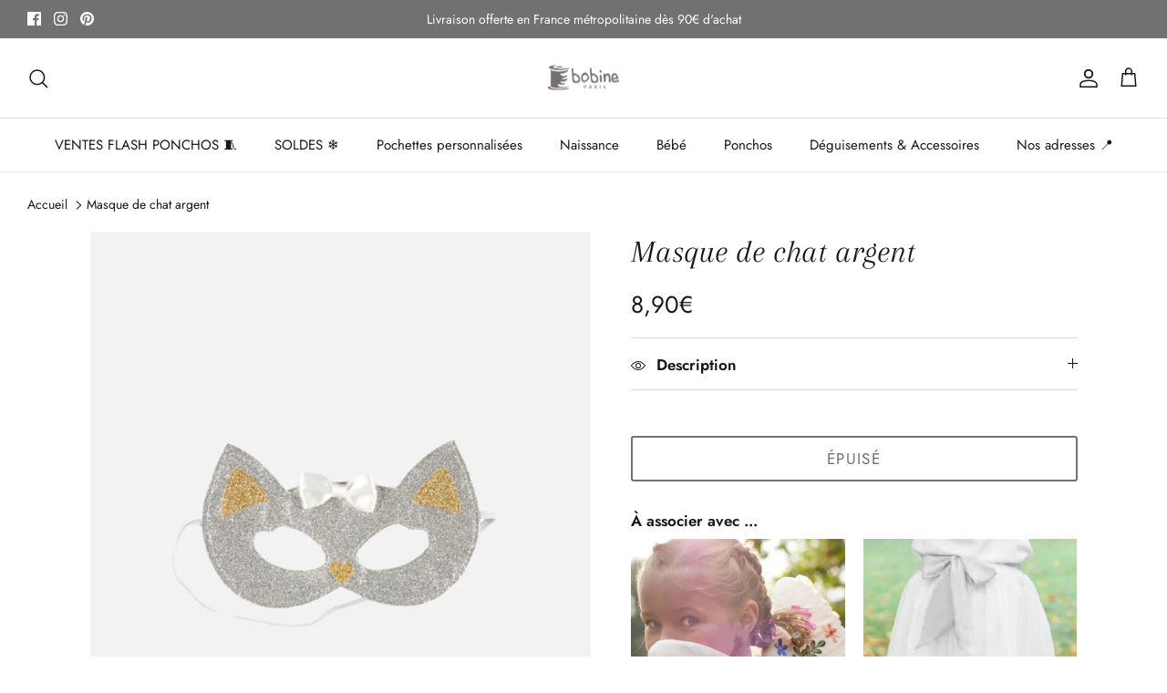

--- FILE ---
content_type: text/javascript; charset=utf-8
request_url: https://www.bobine.fr/products/masque-de-chat-a-paillettes.js
body_size: 3
content:
{"id":7758261289182,"title":"Masque de chat argent","handle":"masque-de-chat-a-paillettes","description":"\u003cp\u003e\u003cspan\u003eLe masque, essentiel pour un déguisement de chat, se distingue par son charme incontestable. Ornée d'un délicat nœud blanc, cette pièce ajoute une touche d'élégance féline à toute tenue. Grâce à ses détails soignés, ce masque transporte chaque enfant dans un univers ludique où ils peuvent se métamorphoser en ce félin mystérieux.\u003c\/span\u003e\u003c\/p\u003e\n\u003cp\u003e\u003ca style=\"color: black;\" href=\"https:\/\/www.bobine.fr\/collections\/deguisements-fille\" title=\"Déguisements pour fille\" target=\"_blank\"\u003eRetrouvez tous nos déguisements pour fille ici !\u003c\/a\u003e\u003c\/p\u003e","published_at":"2023-10-02T11:01:26+02:00","created_at":"2022-08-12T15:20:25+02:00","vendor":"Souza","type":"Accessoires","tags":["Déguisements fille","FASTMAG SYNC"],"price":890,"price_min":890,"price_max":890,"available":false,"price_varies":false,"compare_at_price":null,"compare_at_price_min":0,"compare_at_price_max":0,"compare_at_price_varies":false,"variants":[{"id":43260734963934,"title":"Default Title","option1":"Default Title","option2":null,"option3":null,"sku":"001510_masque-chat","requires_shipping":true,"taxable":true,"featured_image":null,"available":false,"name":"Masque de chat argent","public_title":null,"options":["Default Title"],"price":890,"weight":0,"compare_at_price":null,"inventory_management":"shopify","barcode":"8720143327162","requires_selling_plan":false,"selling_plan_allocations":[]}],"images":["\/\/cdn.shopify.com\/s\/files\/1\/0624\/3290\/3390\/products\/accessoires-enfant-bebe-fille-garcon-deguisement-masque-chat-bobine_paris.jpg?v=1660310597"],"featured_image":"\/\/cdn.shopify.com\/s\/files\/1\/0624\/3290\/3390\/products\/accessoires-enfant-bebe-fille-garcon-deguisement-masque-chat-bobine_paris.jpg?v=1660310597","options":[{"name":"Title","position":1,"values":["Default Title"]}],"url":"\/products\/masque-de-chat-a-paillettes","media":[{"alt":"Masque de déguisement chat argenté avec noeud blanc au centre","id":30401799717086,"position":1,"preview_image":{"aspect_ratio":0.8,"height":1500,"width":1200,"src":"https:\/\/cdn.shopify.com\/s\/files\/1\/0624\/3290\/3390\/products\/accessoires-enfant-bebe-fille-garcon-deguisement-masque-chat-bobine_paris.jpg?v=1660310597"},"aspect_ratio":0.8,"height":1500,"media_type":"image","src":"https:\/\/cdn.shopify.com\/s\/files\/1\/0624\/3290\/3390\/products\/accessoires-enfant-bebe-fille-garcon-deguisement-masque-chat-bobine_paris.jpg?v=1660310597","width":1200}],"requires_selling_plan":false,"selling_plan_groups":[]}

--- FILE ---
content_type: text/javascript; charset=utf-8
request_url: https://www.bobine.fr/products/masque-de-chat-a-paillettes.js
body_size: 624
content:
{"id":7758261289182,"title":"Masque de chat argent","handle":"masque-de-chat-a-paillettes","description":"\u003cp\u003e\u003cspan\u003eLe masque, essentiel pour un déguisement de chat, se distingue par son charme incontestable. Ornée d'un délicat nœud blanc, cette pièce ajoute une touche d'élégance féline à toute tenue. Grâce à ses détails soignés, ce masque transporte chaque enfant dans un univers ludique où ils peuvent se métamorphoser en ce félin mystérieux.\u003c\/span\u003e\u003c\/p\u003e\n\u003cp\u003e\u003ca style=\"color: black;\" href=\"https:\/\/www.bobine.fr\/collections\/deguisements-fille\" title=\"Déguisements pour fille\" target=\"_blank\"\u003eRetrouvez tous nos déguisements pour fille ici !\u003c\/a\u003e\u003c\/p\u003e","published_at":"2023-10-02T11:01:26+02:00","created_at":"2022-08-12T15:20:25+02:00","vendor":"Souza","type":"Accessoires","tags":["Déguisements fille","FASTMAG SYNC"],"price":890,"price_min":890,"price_max":890,"available":false,"price_varies":false,"compare_at_price":null,"compare_at_price_min":0,"compare_at_price_max":0,"compare_at_price_varies":false,"variants":[{"id":43260734963934,"title":"Default Title","option1":"Default Title","option2":null,"option3":null,"sku":"001510_masque-chat","requires_shipping":true,"taxable":true,"featured_image":null,"available":false,"name":"Masque de chat argent","public_title":null,"options":["Default Title"],"price":890,"weight":0,"compare_at_price":null,"inventory_management":"shopify","barcode":"8720143327162","requires_selling_plan":false,"selling_plan_allocations":[]}],"images":["\/\/cdn.shopify.com\/s\/files\/1\/0624\/3290\/3390\/products\/accessoires-enfant-bebe-fille-garcon-deguisement-masque-chat-bobine_paris.jpg?v=1660310597"],"featured_image":"\/\/cdn.shopify.com\/s\/files\/1\/0624\/3290\/3390\/products\/accessoires-enfant-bebe-fille-garcon-deguisement-masque-chat-bobine_paris.jpg?v=1660310597","options":[{"name":"Title","position":1,"values":["Default Title"]}],"url":"\/products\/masque-de-chat-a-paillettes","media":[{"alt":"Masque de déguisement chat argenté avec noeud blanc au centre","id":30401799717086,"position":1,"preview_image":{"aspect_ratio":0.8,"height":1500,"width":1200,"src":"https:\/\/cdn.shopify.com\/s\/files\/1\/0624\/3290\/3390\/products\/accessoires-enfant-bebe-fille-garcon-deguisement-masque-chat-bobine_paris.jpg?v=1660310597"},"aspect_ratio":0.8,"height":1500,"media_type":"image","src":"https:\/\/cdn.shopify.com\/s\/files\/1\/0624\/3290\/3390\/products\/accessoires-enfant-bebe-fille-garcon-deguisement-masque-chat-bobine_paris.jpg?v=1660310597","width":1200}],"requires_selling_plan":false,"selling_plan_groups":[]}